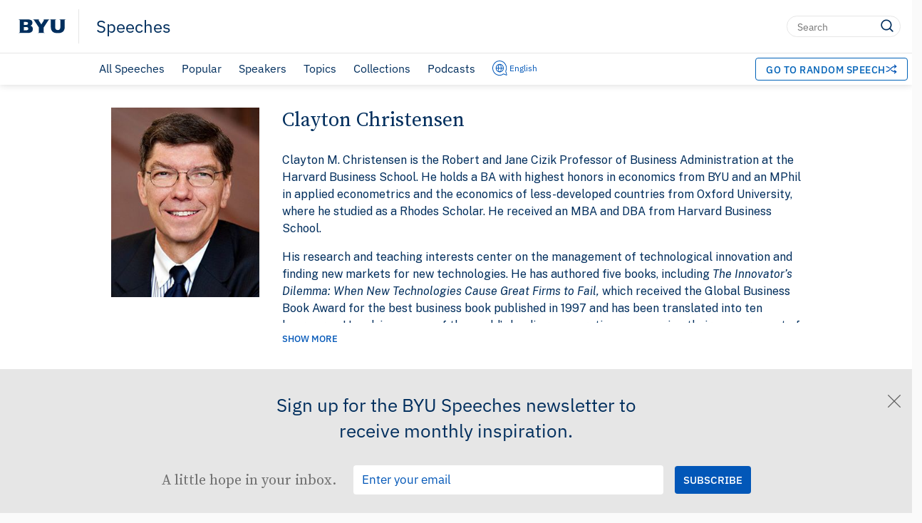

--- FILE ---
content_type: text/css
request_url: https://speeches.byu.edu/wp-content/themes/pg-core-child/src/css/template-parts/nav-to-top.css?ver=c96ea120
body_size: -78
content:
html {
	scroll-behavior: unset;
}

.to-top {
	align-self: flex-end;
	position: fixed;
	bottom: 3rem;
	right: 1rem;
	padding: 0;
	border: none;
	background: transparent;
	z-index: 101;
	display: none;
	transition: bottom 0.35s ease-in-out;
}

.to-top--newsletter-below {
	bottom: 285px;
}

.to-top--minimized-newsletter-below {
	bottom: 185px;
}

.to-top--submitted-newsletter-below {
	bottom: 110px;
}

.to-top-wrapper {
	display: flex;
	flex-direction: column;
	align-items: center;
	padding: 1rem;
	border-radius: 50%;
	background-color: #fff;
}

.to-top__arrow {
	width: 20px;
	height: 11px;
}

.to-top__text {
	font-size: 15px;
	font-family: var(--ibm-plex-sans-ssm);
	color: var(--pgsp-theme-color);
	text-transform: uppercase;
	margin-top: 1px;
}

@media (min-width: 400px) {

	.to-top--newsletter-below {
		bottom: 220px;
	}

	.to-top--minimized-newsletter-below {
		bottom: 145px;
	}

	.to-top--submitted-newsletter-below {
		bottom: 110px;
	}
}

@media (min-width: 640px) {

	.to-top--newsletter-below {
		bottom: 195px;
	}

	.to-top--minimized-newsletter-below {
		bottom: 145px;
	}

	.to-top--submitted-newsletter-below {
		bottom: 110px;
	}
}

@media (min-width: 1024px) {

	.to-top--newsletter-below {
		bottom: 190px;
	}

	.to-top--minimized-newsletter-below {
		bottom: 100px;
	}

	.to-top--submitted-newsletter-below {
		bottom: 75px;
	}
}


--- FILE ---
content_type: text/css
request_url: https://speeches.byu.edu/wp-content/themes/pg-core-child/src/css/template-parts/cards/card.css?ver=62c2fb32
body_size: 510
content:
/* Base Card CSS Rules
–––––––––––––––––––––––––––––––––––––––––––––––––– */

.card {
	display: grid;
	position: relative;
	transition: all 0.1s linear;
}

.card h2,
.card h3,
.card a,
.card span {
	font-family: var(--ibm-plex-sans-ssm);
	font-weight: 400;
	display: inline-block;
	position: relative;
}

.card a,
.card span {
	width: fit-content;
}

.card > a {
	grid-column: 1 / -1;
	grid-row: 1 / -1;
	width: 100%;
	z-index: 1;
}

.card__header {
	grid-area: head;
	flex: none;
	margin: 0;
	letter-spacing: -0.0375rem;
	word-wrap: break-word;
	overflow-wrap: break-word;
	hyphens: auto;
	text-overflow: ellipsis;
}

.card__header:hover {
	color: var(--pgsp-theme-color);
}

.card__image-container {
	grid-area: thumbnail;
	overflow: hidden;
	height: 100%;
}

.card__image-container img {
	display: block;
	width: 100%;
	max-width: 100%;
}

.card__bylines {
	grid-area: byline;
	display: flex;
	color: #666;
}

.card__speaker-name--available{
	z-index: 2;
}

.card__speaker-name--available:hover {
	color: var(--pgsp-theme-color);
}

.card__byline-separator {
	padding: 0 0.1875rem;
}

.card__excerpt {
	grid-area: excerpt;
	font-size: 0.875rem;
	word-wrap: break-word;
	overflow-wrap: break-word;
	hyphens: auto;
	text-overflow: ellipsis;
	padding: 0.375rem 0 0 0;
}

.card__excerpt--default > span {
	font-style: italic;
	color: #979797;
}

.card__excerpt em {
	font-style: normal;
	font-weight: 600;
}

.card__excerpt a {
	color: var(--pgsp-theme-color);
}

.card__header a {
	-webkit-line-clamp: 2;
}

.card__bylines a {
	-webkit-line-clamp: 2;
}

.card__excerpt span {
	-webkit-line-clamp: 3;
}

.card__header a,
.card__bylines a,
.card__bylines span,
.card__excerpt span {

	/* autoprefixer: ignore next */
	-webkit-box-orient: vertical;
	display: -webkit-box;
	overflow: hidden;
}

/* Card Media and Download Links CSS Rules
–––––––––––––––––––––––––––––––––––––––––––––––––– */
.card__media-links {
	z-index: 2;
	grid-area: media-links;
	display: flex;
	box-sizing: border-box;
	justify-content: space-between;
	align-items: center;
	max-width: 250px;
	padding: 0.375rem 0;
}

a.media-links__icon,
span.media-links__icon {
	display: flex;
	justify-content: center;
	align-items: center;
	border-radius: 21px;
}

.media-links__icon--available:hover {
	background-color: #e3e3e3;
	cursor: pointer;
}

.media-links__icon img {
	width: 21px;
	height: 21px;
	padding: 0.5625rem;
}

.media-links__icon--watch img {
	padding: 7px;
	height: 25px;
	width: 25px;
}

.card__downloads-container {
	grid-area: downloads;
	position: relative;
	max-width: 250px;
	height: 0;
	display: flex;
	justify-content: flex-end;
}

.download-links__tail {
	border-style: solid;
	position: absolute;
}

.card__download-links {
	display: flex;
	width: fit-content;
	height: fit-content;

	/*noinspection CssInvalidPropertyValue*/
	height: -moz-fit-content;
	background-color: #ededed;
	align-items: center;
}

a.download-links__option {
	width: 60px;
	text-align: center;
	font-size: 0.9375rem;
	padding: 0.375rem;
}

.download-links__option--available {
	color: var(--pgsp-theme-color);
}

.download-links__option--available:hover {
	background-color: #e3e3e3;
}

.download-links__option--unavailable {
	color: #b9b8b8;
}

.download-links__separator {
	height: 22px;
	border-right: 1px solid #d3d2d2;
}


--- FILE ---
content_type: text/css
request_url: https://speeches.byu.edu/wp-content/themes/pg-core-child/src/css/template-parts/cards/card--reduced.css?ver=fcf14ed1
body_size: 57
content:
/* Modularized Reduced Card CSS Rules
–––––––––––––––––––––––––––––––––––––––––––––––––– */

.card.card--reduced {
	grid-template-areas:
		"head"
		"byline"
		"media-links"
		"downloads";
	grid-template-rows: 0.25fr 0.25fr 1fr 0;
}

.card__header.card__header--reduced {
	font-size: 1.125rem;
	letter-spacing: 0;
}

.card__bylines.card__bylines--reduced {
	font-size: 0.9375rem;
}

.card__media-links.card__media-links--reduced {
	width: fit-content;
}

.card__downloads-container.card__downloads-container--reduced {
	width: fit-content;
	display: inline;
	top: -60px;
	left: 170px;
}

.download-links__tail.download-links__tail--reduced {
	border-width: 5px 10px 5px 0;
	border-color: transparent #ededed transparent transparent;
	top: 30px;
}

.card__download-links.card__download-links--reduced {
	display: block;
	top: 10px;
	left: 10px;
}

.download-links__option.download-links__option--reduced {
	font-size: 0.73rem;
	font-weight: 500;
	width: 84px;
	padding: 5px 0;
}

.download-links__separator.download-links__separator--reduced {
	display: block;
	height: 0;
	width: 65px;
	border-bottom: 1px solid #d3d2d2;
	margin: 0 auto;
}

/*desktop*/
@media (min-width: 640px) {

	.card__downloads-container.card__downloads-container--reduced {
		top: 0;
		left: -5px;
	}

	.download-links__tail.download-links__tail--reduced {
		border-width: 0 8px 10px 8px;
		border-color: transparent transparent #ededed transparent;
		position: absolute;
		top: 0;
		right: 0;
	}

	.download-links__option.download-links__option--reduced {
		font-size: 0.9375rem;
		font-weight: 400;
		width: 60px;
		padding: 0.375rem;
	}

	.download-links__separator.download-links__separator--reduced {
		display: inline;
		height: 22px;
		width: 0;
	}
}


--- FILE ---
content_type: text/css
request_url: https://speeches.byu.edu/wp-content/themes/pg-core-child/src/css/template-parts/expandable.css?ver=03125e07
body_size: -151
content:
.hidden{
	display: none;
}

.expandable__element {
	height: 240px;
	width: 100%;
	overflow: hidden;
}

.expandable__element p:first-child {
	margin-top: 0;
}

.expandable__element p a {
	color: var(--byu-royal);
}

.expandable__element p a:hover {
	text-decoration: underline;
}

.expandable__spacer {
	border-style: unset;
	display: none;
}

.expandable__button {
	font-family: var(--ibm-plex-sans-ssm);
	font-weight: 500;
	color: var(--pgsp-theme-color);
	font-size: 0.8125rem;
	text-transform: uppercase;
	height: unset;
	border: none;
	padding: 0;
	margin: 1rem 0;
	background: none;
}

.expandable__show-button:hover {
	cursor: pointer;
}


--- FILE ---
content_type: text/css
request_url: https://speeches.byu.edu/wp-content/themes/pg-core-child/src/css/single-speaker.css?ver=6471f7dd
body_size: 143
content:
.single-speaker__bio {
	display: flex;
	flex-direction: column;
	padding-top: 2rem;
}

.single-speaker__image-wrap {
	max-width: 9rem;
}

.single-speaker__info {
	margin: 1rem 0;
}

.single-speaker__name {
	font-family: var(--source-serif-pro);
	font-size: 1.75rem;
	font-weight: 400;
	margin: 0;
}

.single-speaker__position {
	font-family: var(--ibm-plex-sans-ssm);
	font-size: 0.75rem;
	font-style: italic;
	color: var(--byu-grey-dark);
	margin: 0.5rem 0 0;
}

.single-speaker__bio-text {
	font-family: var(--public-sans);
	line-height: 1.5;
}

.jump-link {
	color: blue;
}

.jump-link:hover{
	cursor: pointer;
}

.single-speaker__talks-title {
	font-family: var(--public-sans);
	font-size: 1.3rem;
	font-weight: 400;
	text-transform: uppercase;
	margin: 2rem 0;
}

.single-speaker__talks-wrapper {
	display: grid;
	grid-auto-flow: row;
	grid-row-gap: 3.5rem;
	margin-bottom: 3.5rem;
}

.single-speaker__languages {
	display: flex;
	flex-wrap: wrap;
	margin-top: 0.8rem;
}

.single-speaker__language-link {
	display: inline-block;
	font-family: var(--ibm-plex-sans-ssm);
	font-size: 0.7rem;
	font-weight: 400;
	color: var(--pgsp-theme-color);
	opacity: 0.85;
	text-transform: uppercase;
	margin: 0.4rem 1rem 0 0;
	padding-bottom: 0.2rem;
	transition: all 0.2s ease;
}

.single-speaker__language-link:hover {
	text-decoration: underline;
	opacity: 1;
}

.single-speaker__other-available-languages {
	margin: 0.8rem 0 0;
}

.single-speaker__other-available-languages-language {
	display: inline-block;
	font-family: var(--ibm-plex-sans-ssm);
	font-size: 0.7rem;
	font-weight: 400;
	color: var(--pgsp-theme-color);
	opacity: 0.85;
	text-transform: uppercase;
	margin: 0.4rem 1rem 0 0;
}

.single-speaker__other-available-languages-language:hover {
	text-decoration: underline;
	opacity: 1;
}

@media (min-width: 640px) {

	.single-speaker__bio {
		display: grid;
		grid-template-areas:
			"spkrimg spkrinfo"
			"spkrimg spkrbio";
		grid-template-columns: max-content auto;
		grid-column-gap: 2rem;
	}

	.single-speaker__image-wrap {
		max-width: 13rem;
		grid-area: spkrimg;
	}

	.single-speaker__info {
		grid-area: spkrinfo;
		margin-top: 0;
	}

	.single-speaker__bio-text {
		grid-area: spkrbio;
	}
}

@media (min-width: 800px) {

	.single-speaker__talks-wrapper {
		grid-template-columns: 1fr 1fr;
		grid-column-gap: 3.5rem;
	}
}


--- FILE ---
content_type: application/x-javascript
request_url: https://speeches.byu.edu/wp-content/cache/minify/1/a343f.js
body_size: 1264
content:
"use strict";document.addEventListener("focusin",function(t){t=t&&t.target&&t.target.closest&&t.target.closest("input,select,textarea,button,meter,progress");t&&window[gtm4wp_datalayer_name].push({event:"gtm4wp.formElementEnter",inputID:t.getAttribute("id")||"(no input ID)",inputName:t.getAttribute("name")||"(no input name)",inputClass:t.getAttribute("class")||"(no input class)",formID:t.form&&t.form.getAttribute("id")||"(no form ID)",formName:t.form&&t.form.getAttribute("name")||"(no form name)",formClass:t.form&&t.form.getAttribute("class")||"(no form class)"})},!1),document.addEventListener("focusout",function(t){t=t&&t.target&&t.target.closest&&t.target.closest("input,select,textarea,button,meter,progress");t&&window[gtm4wp_datalayer_name].push({event:"gtm4wp.formElementLeave",inputID:t.getAttribute("id")||"(no input ID)",inputName:t.getAttribute("name")||"(no input name)",inputClass:t.getAttribute("class")||"(no input class)",formID:t.form&&t.form.getAttribute("id")||"(no form ID)",formName:t.form&&t.form.getAttribute("name")||"(no form name)",formClass:t.form&&t.form.getAttribute("class")||"(no form class)"})},!1);;jQuery($=>{let langOptionDesktopOpen=false;let langOptionOpen=false;$(()=>{function handleButtonPosition(){const windowWidth=$(window).width();const $actionButton=$('.byu-header__action-button--desktop');const $searchForm=$('.byu-header__search-form--desktop');const $headerRightContent=$('.byu-header__right-content');if(windowWidth<=1142&&windowWidth>948){if(!$actionButton.parent().hasClass('byu-header__right-content')){$actionButton.detach().insertBefore($searchForm);$actionButton.css({'position':'static','display':'flex','margin-right':'10px','height':'30px','padding':'4px 8px','fontSize':'15px'});}}else{if(!$actionButton.parent().hasClass('byu-header__action-section')){$actionButton.detach().appendTo('.byu-header__action-section');$actionButton.css({'position':'','display':'','margin-right':'','height':'','padding':'','fontSize':''});}}}
handleButtonPosition();$(window).on('resize',handleButtonPosition);$('.byu-header__mobile-nav-button').on('click',function(){let mobileNav=$('.byu-header__mobile-nav'),hamburgerIcon=$('.byu-header__hamburger'),menuCloseIcon=$('.byu-header__menu-close');$(this).toggleClass('byu-header__mobile-nav-button--active');hamburgerIcon.toggleClass('byu-header__mobile-nav-icon--inactive');menuCloseIcon.toggleClass('byu-header__mobile-nav-icon--inactive');if(0===mobileNav.height()){mobileNav.height(mobileNav[0].scrollHeight);}else{mobileNav.height(0);}});$('.byu-header__action-button').on('click',async function(e){e.preventDefault();const button=$(this);button.prop('disabled',true);button.css('opacity','0.7');console.log('Fetching random speech from:',`${window.location.origin}/wp-json/speeches/v1/random`);try{const response=await fetch(`${window.location.origin}/wp-json/speeches/v1/random`);console.log('Response status:',response.status,response.statusText);if(!response.ok)throw new Error('Network response was not ok');const data=await response.json();console.log('Response data:',data);if(data.success&&data.url){const urlObj=new URL(data.url);const pathOnly=urlObj.pathname;console.log('URL object:',urlObj);console.log('Path only:',pathOnly);const langPrefix=['/spa/','/fra/','/jpn/','/por/']
const currentUrl=window.location.href;const currentPrefix=langPrefix.find(prefix=>currentUrl.includes(prefix));if(currentPrefix&&!pathOnly.startsWith(currentPrefix)){const langPath=currentPrefix+pathOnly.substring(1);console.log(`Redirecting to language version:`,langPath);window.location.href=langPath;}else{console.log('Redirecting to:',data.url);window.location.href=data.url;}}else{console.error('Invalid response:',data);}}catch(error){console.error('Error:',error);}finally{button.prop('disabled',false);button.css('opacity','1');}});let mobileHeader=$('.byu-header__search-form--mobile');let desktopHeader=$('.byu-header__search-form--desktop');mobileHeader.find('.byu-header__search-icon').click(function(event){let searchBar=mobileHeader.find('.byu-header__search-box');if(''===searchBar.val()){searchBar.focus();event.preventDefault();}});desktopHeader.find('.byu-header__search-icon').click(function(event){let searchBar=desktopHeader.find('.byu-header__search-box');if(''===searchBar.val()){searchBar.focus();event.preventDefault();}});let languageButtonDesktop=$('.nav-translation__button--desktop');let languageOptionDesktop=$('.byu-header__languages--desktop');languageButtonDesktop.on('click',function(event){languageOptionDesktop.slideToggle(300,'linear');event.stopPropagation();langOptionDesktopOpen=!langOptionDesktopOpen;});$('.byu-header__languages--desktop a').each(function(index,element){let selectedLanguage=$(element);selectedLanguage.on('click',function(event){languageOptionDesktop.slideToggle(300,'linear');event.stopPropagation();langOptionDesktopOpen=!langOptionDesktopOpen;});});let languageOption=$('.byu-header__languages--mobile');let mobileTranslation=$('.nav-translation__button--mobile');mobileTranslation.on('click',function(event){languageOption.slideToggle(200,'linear');event.stopPropagation();langOptionOpen=!langOptionOpen;if(0===mobileNav.height()){mobileNav.height(mobileNav[0].scrollHeight);}else{mobileNav.height(0);}});$('.byu-header__languages--mobile a').each(function(index,element){let selectedLanguage=$(element);selectedLanguage.on('click',function(event){languageOption.slideToggle(200,'linear');event.stopPropagation();langOptionOpen=!langOptionOpen;});});document.onclick=function(){if(langOptionDesktopOpen){languageOptionDesktop.slideToggle(300,'linear');langOptionDesktopOpen=!langOptionDesktopOpen;}
if(langOptionOpen){languageOption.slideToggle(300,'linear');langOptionOpen=!langOptionOpen;}};let desktopNavItem=$('.byu-header__nav-item-wrapper'),transitionDuration=$(desktopNavItem.children()[1]).css('transition-duration'),transitionSeconds=transitionDuration.slice(0,-1),transitionMilliseconds=transitionSeconds*1000;desktopNavItem.on('mouseenter',function(){let navBorder=$($(this).children()[1]);setTimeout(function(){navBorder.addClass('byu-header__nav-item-border--active');},transitionMilliseconds);});desktopNavItem.on('mouseleave',function(){let navBorder=$($(this).children()[1]);setTimeout(function(){navBorder.removeClass('byu-header__nav-item-border--active');},transitionMilliseconds);});});});

--- FILE ---
content_type: image/svg+xml
request_url: https://speeches.byu.edu/wp-content/themes/pg-core/byu-theme/images/search-navy.svg
body_size: 87
content:
<?xml version="1.0" encoding="utf-8"?>
<!-- Generator: Adobe Illustrator 23.0.4, SVG Export Plug-In . SVG Version: 6.00 Build 0)  -->
<svg version="1.1" id="Layer_1" xmlns="http://www.w3.org/2000/svg" xmlns:xlink="http://www.w3.org/1999/xlink" x="0px" y="0px"
	 viewBox="0 0 80 80" style="enable-background:new 0 0 80 80;" xml:space="preserve">
<style type="text/css">
	.st0{fill:#002E5D;}
</style>
<path class="st0" d="M68.03,64.42L55.95,52.34c3.57-4.44,5.68-10.08,5.59-16.19c-0.1-6.69-2.8-12.94-7.61-17.6
	c-4.8-4.66-11.04-7.08-17.98-7.06c-13.86,0.29-24.98,11.79-24.79,25.66c0.1,6.69,2.8,12.94,7.6,17.6
	c4.71,4.57,10.88,7.08,17.51,7.08c0.13,0,0.35,0,0.48,0C42.51,61.7,47.8,59.64,52,56.27l12.09,12.09c0.54,0.54,1.26,0.82,1.97,0.82
	s1.43-0.27,1.97-0.82C69.12,67.27,69.12,65.51,68.03,64.42z M36.63,56.24c-5.2,0.08-10.26-1.87-13.99-5.5
	c-3.73-3.62-5.83-8.48-5.91-13.68c-0.15-10.81,8.52-19.78,19.46-20c5.11-0.2,10.12,1.87,13.85,5.49c3.73,3.62,5.83,8.48,5.91,13.68
	C56.12,47.05,47.44,56.02,36.63,56.24z"/>
</svg>


--- FILE ---
content_type: image/svg+xml
request_url: https://speeches.byu.edu/wp-content/themes/pg-core/byu-theme/images/random_icon.svg
body_size: 3
content:
<?xml version="1.0" encoding="UTF-8"?>
<svg id="Layer_1" xmlns="http://www.w3.org/2000/svg" version="1.1" viewBox="0 0 36.4 30.1">
  <!-- Generator: Adobe Illustrator 29.0.1, SVG Export Plug-In . SVG Version: 2.1.0 Build 192)  -->
  <defs>
    <style>
      .st0 {
        fill: #0047ba;
      }
    </style>
  </defs>
  <path class="st0" d="M27.2,18.1c-.6.6-.5,1.6.1,2.1l1.8,1.7c-3.6-.4-7.3-2.1-10.3-4.8-.6-.6-1.6-.5-2.1.1-.6.6-.5,1.6.1,2.1,3.7,3.4,8.4,5.4,12.9,5.7l-2.4,2.1c-.6.5-.7,1.5-.1,2.1.3.3.7.5,1.1.5s.7-.1,1-.4l6.3-5.6-6.3-5.7c-.6-.6-1.6-.5-2.1.1Z"/>
  <path class="st0" d="M2.2,8.6c3,.5,6,1.9,8.5,4.1.3.2.6.4,1,.4s.8-.2,1.1-.5c.5-.6.5-1.6-.2-2.1-2.9-2.5-6.3-4.1-9.9-4.8-.8-.1-1.6.4-1.7,1.2-.1.8.4,1.6,1.2,1.7Z"/>
  <path class="st0" d="M29.5,8.1l-2.2,1.9c-.6.5-.7,1.5-.1,2.1.3.3.7.5,1.1.5s.7-.1,1-.4l6.3-5.6L29.3.9c-.6-.6-1.6-.5-2.1.1-.6.6-.5,1.6.1,2.1l2.1,1.9c-5.4.4-10.4,3-14.3,7.4l-2.3,2.6c-2.9,3.4-6.6,5.5-10.6,6.2-.8.1-1.4.9-1.2,1.7.1.7.8,1.2,1.5,1.2s.2,0,.3,0c4.7-.8,8.9-3.3,12.3-7.2l2.3-2.6c3.3-3.8,7.6-6,12.1-6.4Z"/>
</svg>

--- FILE ---
content_type: application/x-javascript
request_url: https://speeches.byu.edu/wp-content/cache/minify/1/8a200.js
body_size: 29
content:
function createTranslationLinks(containerSelector){const linkSpace=document.querySelector(containerSelector);if(!linkSpace||linkSpace.dataset.translationsProcessed==='true'){return;}
const links=document.querySelectorAll("link[hreflang]");const names=[];const hrefs=[];links.forEach((link)=>{if(link.href!==window.location.href){const lang=link.hreflang;try{const displayName=new Intl.DisplayNames([lang],{type:'language'}).of(lang);names.push(displayName);hrefs.push(link.href);}catch(e){const languageNames={'en':'English','es':'Español','pt':'Português','fr':'Français','ja':'Japanese',};if(languageNames[lang]){names.push(languageNames[lang]);hrefs.push(link.href);}}}});for(let i=0;i<names.length;i++){const link=document.createElement("a");link.setAttribute("href",hrefs[i]);link.setAttribute("class",containerSelector.replace(/^\./,'')+"-language");link.appendChild(document.createTextNode(names[i]));linkSpace.appendChild(link);}
linkSpace.dataset.translationsProcessed='true';}
if(typeof module!=='undefined'&&module.exports){module.exports={createTranslationLinks};};jQuery(document).ready(function($){createTranslationLinks('.single-speaker__other-available-languages');});

--- FILE ---
content_type: application/x-javascript
request_url: https://speeches.byu.edu/wp-content/cache/minify/1/b9904.js
body_size: -454
content:
jQuery($=>{$(()=>{const survey=$('.survey-pop-up'),exitButton=$('.survey-pop-up__exit-icon')
exitButton.on('click',()=>{survey.hide();});});});

--- FILE ---
content_type: image/svg+xml
request_url: https://speeches.byu.edu/wp-content/themes/pg-core-child/src/images/icons/media-links/listen--available.svg
body_size: -229
content:
<?xml version="1.0" encoding="UTF-8"?>
<svg viewBox="0 0 20.913 23.323" xmlns="http://www.w3.org/2000/svg">
<path transform="translate(-85.251 -274.12)" d="M104.891,286.441h-1.746a2.566,2.566,0,0,0-2.566,2.566v4.822a2.564,2.564,0,0,0,2.566,2.564l1.472,0a.547.547,0,0,0,.547-.549l-.04-11.288a9.436,9.436,0,0,0-9.436-9.436h0a9.436,9.436,0,0,0-9.436,9.436l.035,11.341a.547.547,0,0,0,.569.545l1.229-.047a2.566,2.566,0,0,0,2.566-2.566v-4.82a2.566,2.566,0,0,0-2.566-2.566h-1.1" fill="none" stroke="#0257b8" stroke-miterlimit="10" stroke-width="2"/>
</svg>


--- FILE ---
content_type: image/svg+xml
request_url: https://speeches.byu.edu/wp-content/themes/pg-core/byu-theme/images/translation-logo.svg
body_size: -188
content:
<svg xmlns="http://www.w3.org/2000/svg" width="21.198" height="20.745" viewBox="0 0 21.198 20.745"><g transform="translate(0.528 0.528)"><path d="M2371.955,361.889l-1.564-4.722a9.8,9.8,0,1,0-3.115,3.646l4.157,1.577a.4.4,0,0,0,.522-.5Z" transform="translate(-2351.807 -343.014)" fill="none" stroke="#0257b8" stroke-miterlimit="10" stroke-width="1"/><g transform="translate(4.831 4.548)"><circle cx="5.253" cy="5.253" r="5.253" transform="translate(0)" fill="none" stroke="#0257b8" stroke-linecap="round" stroke-miterlimit="10" stroke-width="1"/><line x2="9.534" transform="translate(0.076 5.447)" fill="none" stroke="#0257b8" stroke-linecap="round" stroke-miterlimit="10" stroke-width="1"/><ellipse cx="2.076" cy="4.998" rx="2.076" ry="4.998" transform="translate(3.177 0.373)" fill="none" stroke="#0257b8" stroke-linecap="round" stroke-miterlimit="10" stroke-width="1"/></g></g></svg>


--- FILE ---
content_type: image/svg+xml
request_url: https://speeches.byu.edu/wp-content/themes/pg-core-child/src/images/icons/media-links/watch--available.svg
body_size: 103
content:
<?xml version="1.0" encoding="utf-8"?>
<!-- Generator: Adobe Illustrator 25.2.0, SVG Export Plug-In . SVG Version: 6.00 Build 0)  -->
<svg version="1.1" id="Layer_1" xmlns="http://www.w3.org/2000/svg" xmlns:xlink="http://www.w3.org/1999/xlink" x="0px" y="0px"
	 viewBox="0 0 31.7 26.5" style="enable-background:new 0 0 31.7 26.5;" xml:space="preserve">
<style type="text/css">
	.st0{fill:#0257b8;}
</style>
<g id="Group_584_1_" transform="translate(-302 -1077.908)">
	<path class="st0" d="M315.4,1098.2c-0.6,0-1.2-0.5-1.2-1.2v-11.6c0-0.3,0.1-0.5,0.2-0.7c0.4-0.5,1.2-0.6,1.7-0.2l7.7,5.9
		c0.2,0.2,0.3,0.6,0.2,0.9s-0.2,0.6-0.5,0.8l-7.5,5.9C315.9,1098.1,315.6,1098.2,315.4,1098.2z M316.2,1087v8.3l5.4-4.2L316.2,1087z
		 M322.4,1090.5C322.4,1090.5,322.3,1090.5,322.4,1090.5L322.4,1090.5z"/>
	<g id="Rectangle_212_1_" transform="translate(302 1077.908)">
		<path class="st0" d="M27.3,25.9h-23c-2,0-3.7-1.7-3.7-3.7v-18c0-2,1.7-3.7,3.7-3.7h23c2,0,3.7,1.7,3.7,3.7v18
			C31,24.2,29.3,25.9,27.3,25.9z M4.3,2.5c-0.9,0-1.7,0.8-1.7,1.7v18c0,0.9,0.8,1.7,1.7,1.7h23c0.9,0,1.7-0.8,1.7-1.7v-18
			c0-0.9-0.8-1.7-1.7-1.7H4.3z"/>
	</g>
</g>
</svg>


--- FILE ---
content_type: text/plain
request_url: https://www.google-analytics.com/j/collect?v=1&_v=j102&a=362785458&t=pageview&_s=1&dl=https%3A%2F%2Fspeeches.byu.edu%2Fspeakers%2Fclayton-christensen%2F&ul=en-us%40posix&dt=Clayton%20Christensen%20%7C%20BYU%20SpeechesBYU%20Speeches&sr=1280x720&vp=1280x720&_u=YEBAAEABAAAAACAAI~&jid=528733945&gjid=1633718998&cid=873174126.1764531780&tid=UA-206261995-1&_gid=2022160083.1764531780&_r=1&_slc=1&gtm=45He5bi1n81K4WRJ66v78342292za200zd78342292&gcd=13l3l3l3l1l1&dma=0&tag_exp=103116026~103200004~104527906~104528501~104684208~104684211~105391253~115583767~115938465~115938468~116184927~116184929~116217636~116217638~116474638&z=834585058
body_size: -450
content:
2,cG-NBJ0THND40

--- FILE ---
content_type: application/x-javascript
request_url: https://speeches.byu.edu/wp-content/cache/minify/1/25d94.js
body_size: 706
content:
jQuery($=>{$(()=>{setExpandableToggle();setFootnotesToCauseExpansion();});function setExpandableToggle(){const expandables=$('.expandable');expandables.each((index,element)=>{const showButton=$(element).find('.expandable__show-button');const hideButton=$(element).find('.expandable__hide-button');const expandableElement=$(element).find('.expandable__element');const collapseHeight=expandableElement.css('height');showButton.on('click',()=>{const expandHeight=expandableElement.prop('scrollHeight');expandableElement.animate({height:expandHeight,duration:700,complete:e=>$(e.currentTarget).height('auto')});showButton.addClass('hidden');hideButton.removeClass('hidden');expandableElement.removeClass('expandable__element--collapsed');});hideButton.on('click',()=>{expandableElement.animate({height:collapseHeight,duration:700});hideButton.addClass('hidden');showButton.removeClass('hidden');expandableElement.addClass('expandable__element--collapsed');});});}
async function setFootnotesToCauseExpansion(){const jumpLinks=document.querySelectorAll('.jump-link');const expandButton=document.querySelector('.expandable__show-button');jumpLinks.forEach((link)=>{link.addEventListener('click',()=>{expandButton.click();setTimeout(()=>{document.querySelector(link.getAttribute('data-dest')).scrollIntoView();},300);});});}});;(function($){function debounce(func,wait){let timeout;return function(){const context=this;const args=arguments;clearTimeout(timeout);timeout=setTimeout(function(){func.apply(context,args);},wait);};}
$(document).ready(function(){$('.byu-header__search-form').each(function(){if($(this).find('.live-search-results').length===0){$(this).append('<div class="live-search-results"></div>');}});const performSearch=debounce(function(){const query=$.trim($(this).val());if(query.length<1){$('.live-search-results').hide();return;}
$.ajax({type:'POST',url:ajax_object.ajax_url,data:{action:'live_search',search_query:query,nonce:ajax_object.nonce,rand:Math.random()},success:function(response){if(response.success&&response.data){let resultsHtml='';if(typeof response.data==='string'){resultsHtml=response.data;}else if(response.data.html){resultsHtml=response.data.html;}else{resultsHtml='<div class="no-results">No results found</div>';}
const searchUrl=ajax_object.home_url+'?s='+encodeURIComponent(query);resultsHtml+='<div class="view-all-container"><a href="'+searchUrl+'" class="view-all">View all results</a></div>';$('.live-search-results').html(resultsHtml);const resultCount=$('.live-search-results .card').length;if(resultCount>5){$('.live-search-results').addClass('many-results');}else{$('.live-search-results').removeClass('many-results');}}else{$('.live-search-results').html('<div class="no-results">No results found</div><div class="view-all-container"><a href="'+ajax_object.home_url+'?s='+encodeURIComponent(query)+'" class="view-all">View all results</a></div>');}},error:function(){$('.live-search-results').html('<div class="error">Error loading results</div><div class="view-all-container"><a href="'+ajax_object.home_url+'?s='+encodeURIComponent(query)+'" class="view-all">View all results</a></div>');}});},4000);$('.byu-header__search-box').off('input');$('.byu-header__search-box').on('input',function(){const query=$.trim($(this).val());if(query.length<1){$('.live-search-results').hide();return;}
$('.live-search-results').html('<div class="loading-indicator">Searching...</div>');$('.live-search-results').css('display','flex');});$('.byu-header__search-box').on('input',performSearch);$(document).on('click',function(event){if(!$(event.target).closest('.byu-header__search-form').length){$('.live-search-results').hide();}});$(document).on('click','.live-search-results',function(event){event.stopPropagation();});$('.byu-header__search-form').on('submit',function(){$('.live-search-results').hide();});});})(jQuery);